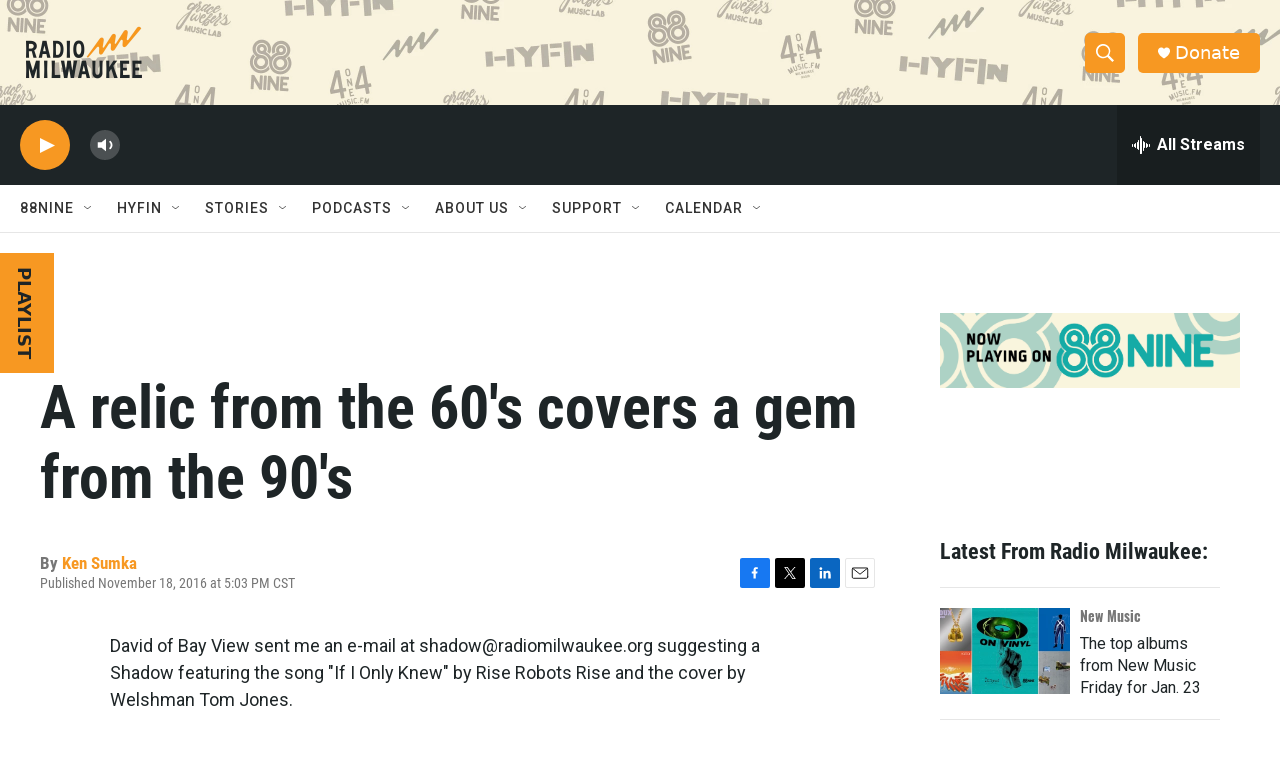

--- FILE ---
content_type: text/html; charset=utf-8
request_url: https://www.google.com/recaptcha/api2/aframe
body_size: 152
content:
<!DOCTYPE HTML><html><head><meta http-equiv="content-type" content="text/html; charset=UTF-8"></head><body><script nonce="ThI-qQ7lT_ZGOoLMrrEWpQ">/** Anti-fraud and anti-abuse applications only. See google.com/recaptcha */ try{var clients={'sodar':'https://pagead2.googlesyndication.com/pagead/sodar?'};window.addEventListener("message",function(a){try{if(a.source===window.parent){var b=JSON.parse(a.data);var c=clients[b['id']];if(c){var d=document.createElement('img');d.src=c+b['params']+'&rc='+(localStorage.getItem("rc::a")?sessionStorage.getItem("rc::b"):"");window.document.body.appendChild(d);sessionStorage.setItem("rc::e",parseInt(sessionStorage.getItem("rc::e")||0)+1);localStorage.setItem("rc::h",'1769169330526');}}}catch(b){}});window.parent.postMessage("_grecaptcha_ready", "*");}catch(b){}</script></body></html>